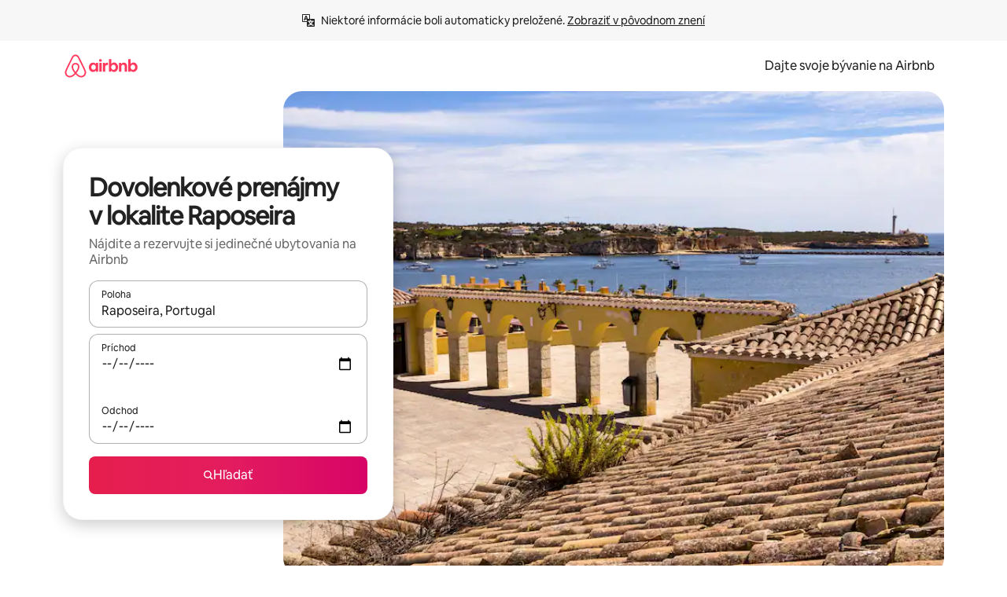

--- FILE ---
content_type: text/javascript
request_url: https://a0.muscache.com/airbnb/static/packages/web/common/frontend/moment-more-formats/src/locale/sk.93b44be04f.js
body_size: 798
content:
__d(function(g,r,i,a,m,e,d){"use strict";var t;t=function(t){function n(t){return t>1&&t<5}function s(t,s,o,u){var c=t+" ";switch(o){case"s":return s||u?"p\xe1r sek\xfand":"p\xe1r sekundami";case"ss":if(s||u)return c+(n(t)?"sekundy":"sek\xfand");return c+"sekundami";case"m":return s?"min\xfata":u?"min\xfatu":"min\xfatou";case"mm":if(s||u)return c+(n(t)?"min\xfaty":"min\xfat");return c+"min\xfatami";case"h":return s?"hodina":u?"hodinu":"hodinou";case"hh":if(s||u)return c+(n(t)?"hodiny":"hod\xedn");return c+"hodinami";case"d":return s||u?"de\u0148":"d\u0148om";case"dd":if(s||u)return c+(n(t)?"dni":"dn\xed");return c+"d\u0148ami";case"M":return s||u?"mesiac":"mesiacom";case"MM":if(s||u)return c+(n(t)?"mesiace":"mesiacov");return c+"mesiacmi";case"y":return s||u?"rok":"rokom";case"yy":if(s||u)return c+(n(t)?"roky":"rokov");return c+"rokmi"}}return t.defineLocale("sk",{months:"janu\xe1r_febru\xe1r_marec_apr\xedl_m\xe1j_j\xfan_j\xfal_august_september_okt\xf3ber_november_december".split("_"),monthsShort:"jan_feb_mar_apr_m\xe1j_j\xfan_j\xfal_aug_sep_okt_nov_dec".split("_"),weekdays:"nede\u013Ea_pondelok_utorok_streda_\u0161tvrtok_piatok_sobota".split("_"),weekdaysShort:"ne_po_ut_st_\u0161t_pi_so".split("_"),weekdaysMin:"ne_po_ut_st_\u0161t_pi_so".split("_"),longDateFormat:{LT:"H:mm",LTS:"H:mm:ss",L:"DD.MM.YYYY",LL:"D. MMMM YYYY",LLL:"D. MMMM YYYY H:mm",LLLL:"dddd D. MMMM YYYY H:mm"},calendar:{sameDay:"[dnes o] LT",nextDay:"[zajtra o] LT",nextWeek:function(){switch(this.day()){case 0:return"[v nede\u013Eu o] LT";case 1:case 2:return"[v] dddd [o] LT";case 3:return"[v stredu o] LT";case 4:return"[vo \u0161tvrtok o] LT";case 5:return"[v piatok o] LT";case 6:return"[v sobotu o] LT"}},lastDay:"[v\u010Dera o] LT",lastWeek:function(){switch(this.day()){case 0:return"[minul\xfa nede\u013Eu o] LT";case 1:case 2:case 4:case 5:return"[minul\xfd] dddd [o] LT";case 3:return"[minul\xfa stredu o] LT";case 6:return"[minul\xfa sobotu o] LT"}},sameElse:"L"},relativeTime:{future:"za %s",past:"pred %s",s:s,ss:s,m:s,mm:s,h:s,hh:s,d:s,dd:s,M:s,MM:s,y:s,yy:s},dayOfMonthOrdinalParse:/\d{1,2}\./,ordinal:"%d.",week:{dow:1,doy:4}})},"object"==typeof e&&void 0!==m&&"function"==typeof r?t(r(d[0])):"function"==typeof define&&define.amd?define(["../moment"],t):t((void 0).moment)},"f44273",["1772c9"]);
__d(function(g,r,i,a,m,e,d){"use strict";var _=(0,r(d[0]).default)(r(d[1]));r(d[2]),_.default.updateLocale("sk",{months:{format:"janu\xe1ra_febru\xe1ra_marca_apr\xedla_m\xe1ja_j\xfana_j\xfala_augusta_septembra_okt\xf3bra_novembra_decembra".split("_"),standalone:"janu\xe1r_febru\xe1r_marec_apr\xedl_m\xe1j_j\xfan_j\xfal_august_september_okt\xf3ber_november_december".split("_"),isFormat:/D[oD]?[.]?(\s)+MMMM/}})},"f9adf5",["ba7a76","1772c9","f44273"]);
__r("f9adf5");
//# sourceMappingURL=https://sourcemaps.d.musta.ch/airbnb/static/packages/web/common/frontend/moment-more-formats/src/locale/sk.1daa59889b.js.map